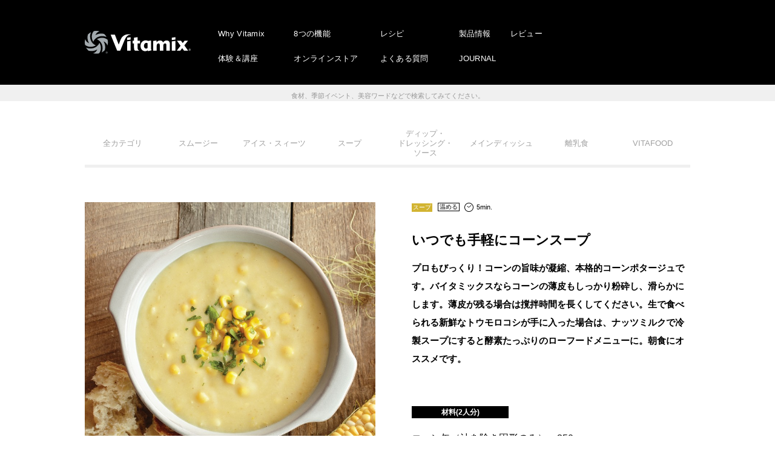

--- FILE ---
content_type: text/html; charset=UTF-8
request_url: https://www.vita-mix.jp/recipe/corn-soup/
body_size: 36378
content:

<!DOCTYPE html>
<html>
<head>
<!-- Google Tag Manager -->
<script>(function(w,d,s,l,i){w[l]=w[l]||[];w[l].push({'gtm.start':
new Date().getTime(),event:'gtm.js'});var f=d.getElementsByTagName(s)[0],
j=d.createElement(s),dl=l!='dataLayer'?'&l='+l:'';j.async=true;j.src=
'https://www.googletagmanager.com/gtm.js?id='+i+dl;f.parentNode.insertBefore(j,f);
})(window,document,'script','dataLayer','GTM-P58GR4QW');</script>
<!-- End Google Tag Manager -->
<meta charset="UTF-8" />
<meta name="viewport" content="width=device-width, initial-scale=1" />
<meta name="format-detection" content="telephone=no">
<title>いつでも手軽にコーンスープ | バイタミックス（Vitamix）</title>

		<!-- All in One SEO 4.1.5.3 -->
		<meta name="robots" content="max-snippet:-1, max-image-preview:large, max-video-preview:-1" />
		<link rel="canonical" href="https://www.vita-mix.jp/recipe/corn-soup/" />
		<meta property="og:locale" content="ja_JP" />
		<meta property="og:site_name" content="バイタミックス（Vitamix） | 日本正規代理店の株式会社アントレックス" />
		<meta property="og:type" content="article" />
		<meta property="og:title" content="いつでも手軽にコーンスープ | バイタミックス（Vitamix）" />
		<meta property="og:url" content="https://www.vita-mix.jp/recipe/corn-soup/" />
		<meta property="og:image" content="https://www.vita-mix.jp/wp-content/uploads/2020/01/Soup-CornChowder_800.jpg" />
		<meta property="og:image:secure_url" content="https://www.vita-mix.jp/wp-content/uploads/2020/01/Soup-CornChowder_800.jpg" />
		<meta property="og:image:width" content="800" />
		<meta property="og:image:height" content="800" />
		<meta property="article:published_time" content="2017-06-29T03:19:40+00:00" />
		<meta property="article:modified_time" content="2022-04-07T03:14:27+00:00" />
		<meta property="article:publisher" content="https://www.facebook.com/vitamixjapan" />
		<meta name="twitter:card" content="summary" />
		<meta name="twitter:domain" content="www.vita-mix.jp" />
		<meta name="twitter:title" content="いつでも手軽にコーンスープ | バイタミックス（Vitamix）" />
		<meta name="twitter:image" content="https://www.vita-mix.jp/wp-content/uploads/2020/01/Soup-CornChowder_800.jpg" />
		<script type="application/ld+json" class="aioseo-schema">
			{"@context":"https:\/\/schema.org","@graph":[{"@type":"WebSite","@id":"https:\/\/www.vita-mix.jp\/#website","url":"https:\/\/www.vita-mix.jp\/","name":"\u30d0\u30a4\u30bf\u30df\u30c3\u30af\u30b9\uff08Vitamix\uff09","description":"\u65e5\u672c\u6b63\u898f\u4ee3\u7406\u5e97\u306e\u682a\u5f0f\u4f1a\u793e\u30a2\u30f3\u30c8\u30ec\u30c3\u30af\u30b9","inLanguage":"ja","publisher":{"@id":"https:\/\/www.vita-mix.jp\/#organization"}},{"@type":"Organization","@id":"https:\/\/www.vita-mix.jp\/#organization","name":"\u30d0\u30a4\u30bf\u30df\u30c3\u30af\u30b9\uff08Vitamix\uff09","url":"https:\/\/www.vita-mix.jp\/","sameAs":["https:\/\/www.facebook.com\/vitamixjapan","https:\/\/www.instagram.com\/vitamix_japan\/"]},{"@type":"BreadcrumbList","@id":"https:\/\/www.vita-mix.jp\/recipe\/corn-soup\/#breadcrumblist","itemListElement":[{"@type":"ListItem","@id":"https:\/\/www.vita-mix.jp\/#listItem","position":1,"item":{"@type":"WebPage","@id":"https:\/\/www.vita-mix.jp\/","name":"\u30db\u30fc\u30e0","description":"\u30a2\u30e1\u30ea\u30ab\u3067100\u5e74\u306e\u6b74\u53f2\u3092\u6301\u3064\u3001\u30db\u30fc\u30eb\u30d5\u30fc\u30c9\u30de\u30b7\u30fc\u30f3\u300c\u30d0\u30a4\u30bf\u30df\u30c3\u30af\u30b9\uff08Vitamix\uff09\u300d\u3002\u30a2\u30dc\u30ac\u30c9\u306e\u7a2e\u307e\u3067\u7815\u304f\u9a5a\u7570\u306e\u30d1\u30ef\u30fc\u304c\u3001\u4eca\u307e\u3067\u5438\u53ce\u3067\u304d\u305a\u306b\u3044\u305f\u6804\u990a\u7d20\u3092\u52b9\u679c\u7684\u306b\u5f15\u304d\u51fa\u3059\u3053\u3068\u3092\u53ef\u80fd\u306b\u3057\u307e\u3059\u3002","url":"https:\/\/www.vita-mix.jp\/"},"nextItem":"https:\/\/www.vita-mix.jp\/recipe\/corn-soup\/#listItem"},{"@type":"ListItem","@id":"https:\/\/www.vita-mix.jp\/recipe\/corn-soup\/#listItem","position":2,"item":{"@type":"WebPage","@id":"https:\/\/www.vita-mix.jp\/recipe\/corn-soup\/","name":"\u3044\u3064\u3067\u3082\u624b\u8efd\u306b\u30b3\u30fc\u30f3\u30b9\u30fc\u30d7\u3000","url":"https:\/\/www.vita-mix.jp\/recipe\/corn-soup\/"},"previousItem":"https:\/\/www.vita-mix.jp\/#listItem"}]},{"@type":"Person","@id":"https:\/\/www.vita-mix.jp\/author\/wpmaster\/#author","url":"https:\/\/www.vita-mix.jp\/author\/wpmaster\/","name":"wpmaster","image":{"@type":"ImageObject","@id":"https:\/\/www.vita-mix.jp\/recipe\/corn-soup\/#authorImage","url":"https:\/\/secure.gravatar.com\/avatar\/c4a6eee17672947d8149e5f2521e1e41?s=96&d=mm&r=g","width":96,"height":96,"caption":"wpmaster"},"sameAs":["https:\/\/www.instagram.com\/vitamix_japan\/"]},{"@type":"WebPage","@id":"https:\/\/www.vita-mix.jp\/recipe\/corn-soup\/#webpage","url":"https:\/\/www.vita-mix.jp\/recipe\/corn-soup\/","name":"\u3044\u3064\u3067\u3082\u624b\u8efd\u306b\u30b3\u30fc\u30f3\u30b9\u30fc\u30d7 | \u30d0\u30a4\u30bf\u30df\u30c3\u30af\u30b9\uff08Vitamix\uff09","inLanguage":"ja","isPartOf":{"@id":"https:\/\/www.vita-mix.jp\/#website"},"breadcrumb":{"@id":"https:\/\/www.vita-mix.jp\/recipe\/corn-soup\/#breadcrumblist"},"author":"https:\/\/www.vita-mix.jp\/author\/wpmaster\/#author","creator":"https:\/\/www.vita-mix.jp\/author\/wpmaster\/#author","image":{"@type":"ImageObject","@id":"https:\/\/www.vita-mix.jp\/#mainImage","url":"https:\/\/www.vita-mix.jp\/wp-content\/uploads\/2020\/01\/Soup-CornChowder_800.jpg","width":800,"height":800,"caption":"\u3044\u3064\u3067\u3082\u624b\u8efd\u306b\u30b3\u30fc\u30f3\u30b9\u30fc\u30d7"},"primaryImageOfPage":{"@id":"https:\/\/www.vita-mix.jp\/recipe\/corn-soup\/#mainImage"},"datePublished":"2017-06-29T03:19:40+09:00","dateModified":"2022-04-07T03:14:27+09:00"}]}
		</script>
		<script type="text/javascript" >
			window.ga=window.ga||function(){(ga.q=ga.q||[]).push(arguments)};ga.l=+new Date;
			ga('create', "UA-10817976-1", 'auto');
			ga('send', 'pageview');
		</script>
		<script async src="https://www.google-analytics.com/analytics.js"></script>
		<!-- All in One SEO -->

<link rel='dns-prefetch' href='//cdnjs.cloudflare.com' />
<link rel='dns-prefetch' href='//font.realtype.jp' />
<link rel='dns-prefetch' href='//use.fontawesome.com' />
<link rel='dns-prefetch' href='//fonts.googleapis.com' />
<link rel='dns-prefetch' href='//s.w.org' />
<link rel='stylesheet' id='wp-block-library-css'  href='https://www.vita-mix.jp/wp-includes/css/dist/block-library/style.min.css?ver=5.7.14' type='text/css' media='all' />
<link rel='stylesheet' id='bfb_fontawesome_stylesheet-css'  href='https://use.fontawesome.com/releases/v5.12.1/css/all.css?ver=5.7.14' type='text/css' media='all' />
<link rel='stylesheet' id='bfb_font_Montserrat-css'  href='https://fonts.googleapis.com/css?family=Montserrat&#038;display=swap&#038;ver=5.7.14' type='text/css' media='all' />
<link rel='stylesheet' id='contact-form-7-css'  href='https://www.vita-mix.jp/wp-content/plugins/contact-form-7/includes/css/styles.css?ver=5.1.6' type='text/css' media='all' />
<link rel='stylesheet' id='wp-pagenavi-css'  href='https://www.vita-mix.jp/wp-content/plugins/wp-pagenavi/pagenavi-css.css?ver=2.70' type='text/css' media='all' />
<link rel='stylesheet' id='base-css-css'  href='https://www.vita-mix.jp/wp-content/themes/vitamix/assets/css/base.css?ver=1.0' type='text/css' media='all' />
<link rel='stylesheet' id='slick-theme-css-css'  href='https://www.vita-mix.jp/wp-content/themes/vitamix/assets/css/slick-theme.css?ver=1.0' type='text/css' media='all' />
<link rel='stylesheet' id='slick-css-css'  href='https://www.vita-mix.jp/wp-content/themes/vitamix/assets/css/slick.css?ver=1.0' type='text/css' media='all' />
<link rel='stylesheet' id='common-css-css'  href='https://www.vita-mix.jp/wp-content/themes/vitamix/assets/css/common.css?ver=1.0' type='text/css' media='all' />
<link rel='stylesheet' id='index-css-css'  href='https://www.vita-mix.jp/wp-content/themes/vitamix/assets/css/index.css?ver=1.0' type='text/css' media='all' />
<link rel='stylesheet' id='lower-css-css'  href='https://www.vita-mix.jp/wp-content/themes/vitamix/assets/css/lower.css?ver=1.0' type='text/css' media='all' />
<link rel='stylesheet' id='popup-maker-site-css'  href='//www.vita-mix.jp/wp-content/uploads/pum/pum-site-styles.css?generated=1655458901&#038;ver=1.16.2' type='text/css' media='all' />
<script type='text/javascript' src='https://www.vita-mix.jp/wp-content/plugins/jquery-updater/js/jquery-3.4.1.min.js?ver=3.4.1' id='jquery-js'></script>
<script type='text/javascript' src='https://www.vita-mix.jp/wp-content/plugins/jquery-updater/js/jquery-migrate-3.0.0.min.js?ver=3.0.0' id='jquery-migrate-js'></script>
<script type='text/javascript' src='https://www.vita-mix.jp/wp-content/themes/vitamix/assets/js/ofi.min.js?ver=1.0' id='ofi-js-js'></script>
<script type='text/javascript' src='https://www.vita-mix.jp/wp-content/themes/vitamix/assets/js/slick.min.js?ver=1.0' id='slick-js-js'></script>
<script type='text/javascript' src='https://www.vita-mix.jp/wp-content/themes/vitamix/assets/js/politespace.js?ver=1.0' id='politespace-js-js'></script>
<script type='text/javascript' src='https://www.vita-mix.jp/wp-content/themes/vitamix/assets/js/politespace-init.js?ver=1.0' id='politespace-init-js-js'></script>
<script type='text/javascript' src='https://www.vita-mix.jp/wp-content/themes/vitamix/assets/js/common.js?ver=1.0' id='common-js-js'></script>
<script type='text/javascript' src='https://cdnjs.cloudflare.com/ajax/libs/jqueryui/1.12.1/jquery-ui.min.js?ver=1.0' id='jquery-ui-js-js'></script>
<script type='text/javascript' src='https://www.vita-mix.jp/wp-content/themes/vitamix/assets/js/search.js?ver=1.0' id='search-js-js'></script>
<script type='text/javascript' src='https://font.realtype.jp/api/script/v4?ver=5.7.14' data-rt-user='uGqAV6bKDJ1q2PV3hE5KJP6sAPoeszI4'></script><script type='text/javascript' src='//font.realtype.jp/api/script/nochattering' id='RT_SCRIPT_NO_CHATTERING'></script><link rel="https://api.w.org/" href="https://www.vita-mix.jp/wp-json/" /><link rel="alternate" type="application/json" href="https://www.vita-mix.jp/wp-json/wp/v2/recipe/513" /><link rel='shortlink' href='https://www.vita-mix.jp/?p=513' />
<link rel="alternate" type="application/json+oembed" href="https://www.vita-mix.jp/wp-json/oembed/1.0/embed?url=https%3A%2F%2Fwww.vita-mix.jp%2Frecipe%2Fcorn-soup%2F" />
<link rel="alternate" type="text/xml+oembed" href="https://www.vita-mix.jp/wp-json/oembed/1.0/embed?url=https%3A%2F%2Fwww.vita-mix.jp%2Frecipe%2Fcorn-soup%2F&#038;format=xml" />
<!-- Favicon Rotator -->
<link rel="shortcut icon" href="https://www.vita-mix.jp/wp-content/uploads/2024/09/favicon.png" />
<!-- End Favicon Rotator -->
<style id="wpforms-css-vars-root">
				:root {
					--wpforms-field-border-radius: 3px;
--wpforms-field-border-style: solid;
--wpforms-field-border-size: 1px;
--wpforms-field-background-color: #ffffff;
--wpforms-field-border-color: rgba( 0, 0, 0, 0.25 );
--wpforms-field-border-color-spare: rgba( 0, 0, 0, 0.25 );
--wpforms-field-text-color: rgba( 0, 0, 0, 0.7 );
--wpforms-field-menu-color: #ffffff;
--wpforms-label-color: rgba( 0, 0, 0, 0.85 );
--wpforms-label-sublabel-color: rgba( 0, 0, 0, 0.55 );
--wpforms-label-error-color: #d63637;
--wpforms-button-border-radius: 3px;
--wpforms-button-border-style: none;
--wpforms-button-border-size: 1px;
--wpforms-button-background-color: #066aab;
--wpforms-button-border-color: #066aab;
--wpforms-button-text-color: #ffffff;
--wpforms-page-break-color: #066aab;
--wpforms-background-image: none;
--wpforms-background-position: center center;
--wpforms-background-repeat: no-repeat;
--wpforms-background-size: cover;
--wpforms-background-width: 100px;
--wpforms-background-height: 100px;
--wpforms-background-color: rgba( 0, 0, 0, 0 );
--wpforms-background-url: none;
--wpforms-container-padding: 0px;
--wpforms-container-border-style: none;
--wpforms-container-border-width: 1px;
--wpforms-container-border-color: #000000;
--wpforms-container-border-radius: 3px;
--wpforms-field-size-input-height: 43px;
--wpforms-field-size-input-spacing: 15px;
--wpforms-field-size-font-size: 16px;
--wpforms-field-size-line-height: 19px;
--wpforms-field-size-padding-h: 14px;
--wpforms-field-size-checkbox-size: 16px;
--wpforms-field-size-sublabel-spacing: 5px;
--wpforms-field-size-icon-size: 1;
--wpforms-label-size-font-size: 16px;
--wpforms-label-size-line-height: 19px;
--wpforms-label-size-sublabel-font-size: 14px;
--wpforms-label-size-sublabel-line-height: 17px;
--wpforms-button-size-font-size: 17px;
--wpforms-button-size-height: 41px;
--wpforms-button-size-padding-h: 15px;
--wpforms-button-size-margin-top: 10px;
--wpforms-container-shadow-size-box-shadow: none;

				}
			</style><link rel='stylesheet' id='wp-block-library-css'  href='https://www.vita-mix.jp/wp-content/themes/vitamix/assets/css/new.css' type='text/css' media='all' />
<!-- Facebook Pixel Code -->
<script>
!function(f,b,e,v,n,t,s)
{if(f.fbq)return;n=f.fbq=function(){n.callMethod?
n.callMethod.apply(n,arguments):n.queue.push(arguments)};
if(!f._fbq)f._fbq=n;n.push=n;n.loaded=!0;n.version='2.0';
n.queue=[];t=b.createElement(e);t.async=!0;
t.src=v;s=b.getElementsByTagName(e)[0];
s.parentNode.insertBefore(t,s)}(window, document,'script',
'https://connect.facebook.net/en_US/fbevents.js');
fbq('init', '521723918016237');
fbq('track', 'PageView');
</script>
<noscript><img height="1" width="1" style="display:none"
src="https://www.facebook.com/tr?id=521723918016237&ev=PageView&noscript=1"
/></noscript>
<!-- End Facebook Pixel Code -->
	<!-- AdSIST Tool --><!-- Facebook Pixel Code -->
<script nonce="bJ0PyOeG">
!function(f,b,e,v,n,t,s){if(f.fbq)return;n=f.fbq=function(){n.callMethod?
n.callMethod.apply(n,arguments):n.queue.push(arguments)};if(!f._fbq)f._fbq=n;
n.push=n;n.loaded=!0;n.version='2.0';n.queue=[];t=b.createElement(e);t.async=!0;
t.src=v;s=b.getElementsByTagName(e)[0];s.parentNode.insertBefore(t,s)}(window,
document,'script','https://connect.facebook.net/en_US/fbevents.js');

fbq('init', '613247413716932');
fbq('track', "PageView");</script>
<noscript><img height="1" width="1" style="display:none"
src="https://www.facebook.com/tr?id=613247413716932&ev=PageView&noscript=1"
/></noscript>
<!-- End Facebook Pixel Code -->    <!-- Start Facebook Pixel EventCode AdSIST DYNAMIC -->
    <script type="text/javascript">
        let fbCurrentUrl = location.href;
        let productID = fbCurrentUrl.split("/").pop();
        fbq('track', 'ViewContent', {
            content_ids: productID,
            content_type: 'product',
        });
    </script>
    <!-- End Facebook Pixel EventCode AdSIST DYNAMIC -->
	<!-- AdSIST Tool -->
<!-- Global site tag (gtag.js) - Google Ads: AW-16582908145 -->
<script async src="https://www.googletagmanager.com/gtag/js?id=AW-16582908145"></script>
<script>
    window.dataLayer = window.dataLayer || [];
    function gtag(){dataLayer.push(arguments);}
    gtag('js', new Date());
    
    gtag('config', 'AW-16582908145');
</script><script type="text/javascript">
window.addEventListener('load', () => {
    let nowUrl = location.href;
    let productID = nowUrl.split("/").pop();

    gtag('event', 'page_view', {
        'send_to': 'AW-16582908145',
        'items': [{
            'id': productID,
            'google_business_vertical': 'retail'
        }],
        'ecomm_pagetype': 'product',
        'ecomm_prodid': productID,
    });
});
</script>

<!-- AdSIST Tool End -->
	<!-- SmartNews Ads Pixel Code -->
<script type="text/javascript">
!function(){if(window.SmartnewsAds=window.SmartnewsAds||{},!window.SmartnewsAds.p){var e=window.SmartnewsAds.p=function(){e.callMethod?e.callMethod.apply(e,arguments):e.queue.push(arguments)};e.push=e,e.version="1.0.1",e.queue=[];var n=document.createElement("script");n.async=!0,n.src="https://cdn.smartnews-ads.com/i/pixel.js";var s=document.getElementsByTagName("script")[0];s.parentNode.insertBefore(n,s)}}();
SmartnewsAds.p("2fc3c8497cfa3e4567e89f81", "PageView");
</script>
<noscript>
<img height="1" width="1" style="display:none;" alt="" src="https://i.smartnews-ads.com/p?id=2fc3c8497cfa3e4567e89f81&e=PageView" />
</noscript>
</head>

<body data-rsssl=1 class="recipe-template-default single single-recipe postid-513">

<!-- Google Tag Manager (noscript) -->
<noscript><iframe src="https://www.googletagmanager.com/ns.html?id=GTM-P58GR4QW"
height="0" width="0" style="display:none;visibility:hidden"></iframe></noscript>
<!-- End Google Tag Manager (noscript) -->

<header class="headWrap">
	<div class="headCont inner">
		<div class="headTrg js-gnavTrg">
			<div class="headTrgInner">
				<span></span>
				<span></span>
				<span></span>
			</div>
		</div>
		<div class="headBg sp"></div>
		<h1><a href="https://www.vita-mix.jp/"><img src="https://www.vita-mix.jp/wp-content/themes/vitamix/assets/img/common/logo01.svg" alt="Vitamix"></a></h1>
		<div class="headNav">
			<ul class="headNavSub">
				<li><a href="https://www.vita-mix.jp/brand/">Why Vitamix</a></li>
				<li><a href="https://www.vita-mix.jp/event/">体験＆講座</a></li>
			</ul>
			<ul class="headNavSub">
				<li><a href="https://www.vita-mix.jp/use/">8つの機能</a></li>
				<li><a href="https://www.rakuten.co.jp/vitamix/" target="_blank">オンラインストア</a></li>
			</ul>
			<ul class="headNavSub">
				<li><a href="https://www.vita-mix.jp/recipe-top/">レシピ</a></li>
				<li><a href="https://www.vita-mix.jp/faq/">よくある質問</a></li>
			</ul>
			<ul class="headNavSub">
				<li><a href="https://www.vita-mix.jp/products/v1200i/">製品情報</a></li>
				<li><a href="https://www.vita-mix.jp/contents/">JOURNAL</a></li>
			</ul>
			<ul class="headNavSub">
				<li><a href="https://www.vita-mix.jp/products/v1200i/review/">レビュー</a></li>
			</ul>
		</div>
		<ul class="headNav sp">
			<li><a href="https://www.vita-mix.jp/brand/">Why Vitamix</a></li>
			<li><a href="https://www.vita-mix.jp/use/">8つの機能</a></li>
			<li><a href="https://www.vita-mix.jp/recipe-top/">レシピ</a></li>
			<li><a href="https://www.vita-mix.jp/products/v1200i/">製品情報</a></li>
			<li><a href="https://www.vita-mix.jp/products/v1200i/review/">レビュー</a></li>
			<li><a href="https://www.vita-mix.jp/event/">体験＆講座</a></li>
			<li><a href="https://www.entresquare.com/c/vm" target="_blank">オンラインストア</a></li>
			<li><a href="https://www.vita-mix.jp/faq/">よくある質問</a></li>
			<li><a href="https://www.vita-mix.jp/contents/">JOURNAL</a></li>
		</ul>
	</div>
</header>

<div class="search__form js-scrollin">
	<p>
	<p class="search__input"><input type="text" class="ui-autocomplete-input" value="" placeholder="ハッシュタグ検索" id="tags" autocomplete="off"><input type="submit" name="submit" id="tags_btn" value=""></p>
	<span>食材、季節イベント、美容ワードなどで検索してみてください。</span>
</p>
</div>


<div class="mainWrap recipe">
	
<nav class="contNav inner js-scrollin">
	<ul><li><a href="https://www.vita-mix.jp/recipe/" class="">全カテゴリ</a></li><li><a href="https://www.vita-mix.jp/recipe_tax/smoothie/" class="">スムージー</a></li><li><a href="https://www.vita-mix.jp/recipe_tax/ice/" class="">アイス・スィーツ</a></li><li><a href="https://www.vita-mix.jp/recipe_tax/スープ/" class="">スープ</a></li><li><a href="https://www.vita-mix.jp/recipe_tax/ディップ・ドレッシング・ソース/" class="">ディップ・<br>ドレッシング・<br>ソース</a></li><li><a href="https://www.vita-mix.jp/recipe_tax/メインディッシュ/" class="">メインディッシュ</a></li><li><a href="https://www.vita-mix.jp/recipe_tax/離乳食/" class="">離乳食</a></li><li><a href="https://www.vita-mix.jp/recipe_tax/VITAFOOD/" class="">VITAFOOD</a></li></ul>
</nav>



	<section class="detailArea">
		<div class="inner">

			
<div class="topBlc">
	<div class="phBox pc js-scrollin">
		<figure class="detailPh"><img width="800" height="800" src="https://www.vita-mix.jp/wp-content/uploads/2020/01/Soup-CornChowder_800.jpg" class="attachment-full size-full wp-post-image" alt="いつでも手軽にコーンスープ" loading="lazy" srcset="https://www.vita-mix.jp/wp-content/uploads/2020/01/Soup-CornChowder_800.jpg 800w, https://www.vita-mix.jp/wp-content/uploads/2020/01/Soup-CornChowder_800-300x300.jpg 300w, https://www.vita-mix.jp/wp-content/uploads/2020/01/Soup-CornChowder_800-150x150.jpg 150w, https://www.vita-mix.jp/wp-content/uploads/2020/01/Soup-CornChowder_800-768x768.jpg 768w" sizes="(max-width: 800px) 100vw, 800px" /></figure>
	</div>
	<div class="txtBox js-scrollin">
		<div class="recipeIcons">
			<span class="cate">スープ</span>
			<div class="ttl">
				<span>温める</span><img src="https://www.vita-mix.jp/wp-content/themes/vitamix/assets/img/recipe/icon_clock-bl.svg" alt="調理時間">
				<i>5min.</i>
			</div>
		</div>
		<h3 class="name">いつでも手軽にコーンスープ　</h3>
		<p class="lead">プロもびっくり！コーンの旨味が凝縮、本格的コーンポタージュです。バイタミックスならコーンの薄皮もしっかり粉砕し、滑らかにします。薄皮が残る場合は撹拌時間を長くしてください。生で食べられる新鮮なトウモロコシが手に入った場合は、ナッツミルクで冷製スープにすると酵素たっぷりのローフードメニューに。朝食にオススメです。</p>
		<figure class="detailPh sp"><img width="800" height="800" src="https://www.vita-mix.jp/wp-content/uploads/2020/01/Soup-CornChowder_800.jpg" class="attachment-full size-full wp-post-image" alt="いつでも手軽にコーンスープ" loading="lazy" srcset="https://www.vita-mix.jp/wp-content/uploads/2020/01/Soup-CornChowder_800.jpg 800w, https://www.vita-mix.jp/wp-content/uploads/2020/01/Soup-CornChowder_800-300x300.jpg 300w, https://www.vita-mix.jp/wp-content/uploads/2020/01/Soup-CornChowder_800-150x150.jpg 150w, https://www.vita-mix.jp/wp-content/uploads/2020/01/Soup-CornChowder_800-768x768.jpg 768w" sizes="(max-width: 800px) 100vw, 800px" /></figure>
		<div class="ingre">
			<em>材料(2人分)</em>
		</div>
		<div class="ingreBox">
			<ul>
<li>コーン缶（汁を除き固形のみ）　250g</li>
<li>牛乳（お好みで豆乳またはナッツミルク） 250ml</li>
<li>コンソメ（キューブ状） 1個</li>
<li>塩・こしょう 適量</li>
</ul>		</div>
	</div>
</div>
<div class="btmBlc js-scrollin">
	<ul class="hashList">
			<div class="ingre">
			<em>「＃」でも検索できます</em>
		</div>
		<li><a href="https://www.vita-mix.jp/recipe_tag/%e3%82%b9%e3%83%bc%e3%83%97/">#スープ</a></li><li><a href="https://www.vita-mix.jp/recipe_tag/%e6%99%82%e7%9f%ad/">#時短</a></li><li><a href="https://www.vita-mix.jp/recipe_tag/%e3%82%b3%e3%83%bc%e3%83%b3%e7%bc%b6/">#コーン缶</a></li><li><a href="https://www.vita-mix.jp/recipe_tag/%e3%82%b3%e3%83%bc%e3%83%b3%e3%82%b9%e3%83%bc%e3%83%97/">#コーンスープ</a></li><li><a href="https://www.vita-mix.jp/recipe_tag/%e7%b0%a1%e5%8d%98%e3%82%b9%e3%83%bc%e3%83%97/">#簡単スープ</a></li>	</ul>
	<div class="howBox">
		<em>作り方</em>
		<ol>
 	<li>材料を上から順にコンテナに入れます。</li>
 	<li>フタをして電源をONにします。スピードダイヤルを1～10まで徐々に上げ、運転モードをHIGHに切り替えます。</li>
 	<li>約６～８分ほど撹拌し、温かくなったら完成です。１分ほどでスープ状になるので、そのまま鍋に移して温めても召し上がれます。</li>
</ol>	</div>
</div>

		</div>

		
		<div class="commonBtn inner js-scrollin">
			<div class="commonLogo"><img src="https://www.vita-mix.jp/wp-content/themes/vitamix/assets/img/common/cm_logo.png" alt="種も皮も、栄養まるごとVitamix"></div>
			<a href="https://www.vita-mix.jp/recipe/" class="back">
				<img src="https://www.vita-mix.jp/wp-content/themes/vitamix/assets/img/common/btn_back.jpg" alt="戻る">
			</a>
		</div>
	</section>
</div>

<footer class="footWrap">
	<nav class="footNav inner">
		<div class="sitemap">
			<em class="ttl">sitemap</em>
			<section>
				<ul>
					<li><a href="https://www.vita-mix.jp/brand/">Why Vitamix</a></li>
					<li><a href="https://www.vita-mix.jp/use/">8つの機能</a></li>
					<li><a href="https://www.vita-mix.jp/recipe-top/">レシピ</a></li>
					<li><a href="https://www.vita-mix.jp/products/v1200i/">製品情報</a></li>
					<li><a href="https://www.vita-mix.jp/products/v1200i/review/">レビュー</a></li>
					<li><a href="https://www.vita-mix.jp/event/">体験 & 講座</a></li>
					<li><a href="https://www.vita-mix.jp/faq/">よくある質問</a></li>
					<li><a href="https://www.rakuten.co.jp/vitamix/" target="_blank">オンラインストア</a></li>
				</ul>
				<ul>
					<li><a href="https://www.vita-mix.jp/news/">NEWS</a></li>
					<li><a href="https://www.vita-mix.jp/contents/">JOURNAL</a></li>
					<li class="topCont"><a href="https://www.vita-mix.jp/review/">レビュー投稿</a></li>
					<li><a href="https://www.vita-mix.jp/member/">会員登録</a></li>
					<li class="topCont"><a href="https://www.vita-mix.jp/shoplist/">ショップリスト</a></li>
					<li><a href="https://www.vita-mix.jp/event/instructor/">公認インストラクター</a></li>
				</ul>
			</section>
		</div>
		<div class="company">
			<em class="ttl">company</em>
			<section>
				<ul>
					<li><a href="https://www.entrex.co.jp/" target="_blank">株式会社アントレックス</a></li>
					<li><a href="https://www.entrex.co.jp/company/" target="_blank">会社概要</a></li>
					<li><a href="https://www.entresquare.com/fs/onlinestore/PrivacyPolicy.html" target="_blank">プライバシーポリシー</a></li>
				</ul>
			</section>
		</div>
		<ul class="snsBtn">
			<li><a href="https://lin.ee/XP815U2 " target="_blank"><img src="https://www.vita-mix.jp/wp-content/themes/vitamix/assets/img/common/sns01.svg" alt=""></a></li>
			<li><a href="https://line.me/ti/g2/rWZglDbX3XWaOA-_NYZujz1gprrx0TzEXWe4zw?utm_source=invitation&utm_medium=link_copy&utm_campaign=default " target="_blank"><img src="https://www.vita-mix.jp/wp-content/themes/vitamix/assets/img/common/sns02.svg" alt=""></a></li>
			<li><a href="https://www.instagram.com/vitamix_japan/" target="_blank"><img src="https://www.vita-mix.jp/wp-content/themes/vitamix/assets/img/common/sns03.svg" alt=""></a></li>
			<li><a href="https://twitter.com/vitamix_japan" target="_blank"><img src="https://www.vita-mix.jp/wp-content/themes/vitamix/assets/img/common/sns04.svg" alt=""></a></li>
			<li><a href="https://www.youtube.com/channel/UCv6KMZPYZN24incbMvHim_g/featured?sub_confirmation=1" target="_blank"><img src="https://www.vita-mix.jp/wp-content/themes/vitamix/assets/img/common/sns05.svg" alt=""></a></li>
			<li><a href="https://www.tiktok.com/@vitamixjapan" target="_blank"><img src="https://www.vita-mix.jp/wp-content/themes/vitamix/assets/img/common/sns06.svg" alt=""></a></li>
		</ul>
	</nav>
	<div class="footBtm">
		<div class="inner">
			<a href="https://www.vita-mix.jp/"><img width="200" src="https://www.vita-mix.jp/wp-content/themes/vitamix/assets/img/common/logo02.svg" alt="Vitamix"></a>
			<p class="footCopy">Copyright &copy;entrex.inc <br class="sp">All Rights Reserved.</p>
		</div>
	</div>
</footer>
<div id="pum-30848" class="pum pum-overlay pum-theme-30839 pum-theme-default-theme popmake-overlay click_open" data-popmake="{&quot;id&quot;:30848,&quot;slug&quot;:&quot;instagram20000%e3%83%95%e3%82%a9%e3%83%ad%e3%83%af%e3%83%bc%e7%aa%81%e7%a0%b4%e8%a8%98%e5%bf%b5%e3%82%b9%e3%83%9a%e3%82%b7%e3%83%a3%e3%83%ab%e3%82%bb%e3%83%83%e3%83%88%e3%82%ad%e3%83%a3%e3%83%b3&quot;,&quot;theme_id&quot;:30839,&quot;cookies&quot;:[],&quot;triggers&quot;:[{&quot;type&quot;:&quot;click_open&quot;,&quot;settings&quot;:{&quot;extra_selectors&quot;:&quot;&quot;,&quot;cookie_name&quot;:null}}],&quot;mobile_disabled&quot;:null,&quot;tablet_disabled&quot;:null,&quot;meta&quot;:{&quot;display&quot;:{&quot;stackable&quot;:false,&quot;overlay_disabled&quot;:false,&quot;scrollable_content&quot;:false,&quot;disable_reposition&quot;:false,&quot;size&quot;:false,&quot;responsive_min_width&quot;:false,&quot;responsive_min_width_unit&quot;:false,&quot;responsive_max_width&quot;:false,&quot;responsive_max_width_unit&quot;:false,&quot;custom_width&quot;:false,&quot;custom_width_unit&quot;:false,&quot;custom_height&quot;:false,&quot;custom_height_unit&quot;:false,&quot;custom_height_auto&quot;:false,&quot;location&quot;:false,&quot;position_from_trigger&quot;:false,&quot;position_top&quot;:false,&quot;position_left&quot;:false,&quot;position_bottom&quot;:false,&quot;position_right&quot;:false,&quot;position_fixed&quot;:false,&quot;animation_type&quot;:false,&quot;animation_speed&quot;:false,&quot;animation_origin&quot;:false,&quot;overlay_zindex&quot;:false,&quot;zindex&quot;:false},&quot;close&quot;:{&quot;text&quot;:false,&quot;button_delay&quot;:false,&quot;overlay_click&quot;:false,&quot;esc_press&quot;:false,&quot;f4_press&quot;:false},&quot;click_open&quot;:[]}}" role="dialog" aria-hidden="true" >

	<div id="popmake-30848" class="pum-container popmake theme-30839 pum-responsive pum-responsive-medium responsive size-medium">

				

				

		

				<div class="pum-content popmake-content" tabindex="0">
			<p><a href="/20000cp/" target="_blank" rel="noopener"><img class="alignnone size-medium wp-image-23950 aligncenter" src="https://www.vita-mix.jp/wp-content/themes/vitamix/assets/img/campaign/20000cpform/Vitamix_Instagram_banner.jpg" alt="Instagram20000フォロワー突破記念スペシャルセットキャンペーン" /></a></p>
		</div>


				

				            <button type="button" class="pum-close popmake-close" aria-label="Close">
			&#215;            </button>
		
	</div>

</div>
<div id="pum-30847" class="pum pum-overlay pum-theme-30839 pum-theme-default-theme popmake-overlay click_open" data-popmake="{&quot;id&quot;:30847,&quot;slug&quot;:&quot;example-auto-opening-announcement-popup&quot;,&quot;theme_id&quot;:30839,&quot;cookies&quot;:[],&quot;triggers&quot;:[{&quot;type&quot;:&quot;click_open&quot;,&quot;settings&quot;:{&quot;extra_selectors&quot;:&quot;&quot;,&quot;cookie_name&quot;:null}}],&quot;mobile_disabled&quot;:null,&quot;tablet_disabled&quot;:null,&quot;meta&quot;:{&quot;display&quot;:{&quot;stackable&quot;:false,&quot;overlay_disabled&quot;:false,&quot;scrollable_content&quot;:false,&quot;disable_reposition&quot;:false,&quot;size&quot;:false,&quot;responsive_min_width&quot;:false,&quot;responsive_min_width_unit&quot;:false,&quot;responsive_max_width&quot;:false,&quot;responsive_max_width_unit&quot;:false,&quot;custom_width&quot;:false,&quot;custom_width_unit&quot;:false,&quot;custom_height&quot;:false,&quot;custom_height_unit&quot;:false,&quot;custom_height_auto&quot;:false,&quot;location&quot;:false,&quot;position_from_trigger&quot;:false,&quot;position_top&quot;:false,&quot;position_left&quot;:false,&quot;position_bottom&quot;:false,&quot;position_right&quot;:false,&quot;position_fixed&quot;:false,&quot;animation_type&quot;:false,&quot;animation_speed&quot;:false,&quot;animation_origin&quot;:false,&quot;overlay_zindex&quot;:false,&quot;zindex&quot;:false},&quot;close&quot;:{&quot;text&quot;:false,&quot;button_delay&quot;:false,&quot;overlay_click&quot;:false,&quot;esc_press&quot;:false,&quot;f4_press&quot;:false},&quot;click_open&quot;:[]}}" role="dialog" aria-hidden="true" aria-labelledby="pum_popup_title_30847">

	<div id="popmake-30847" class="pum-container popmake theme-30839 pum-responsive pum-responsive-medium responsive size-medium">

				

				            <div id="pum_popup_title_30847" class="pum-title popmake-title">
				Our Spring Sale Has Started			</div>
		

		

				<div class="pum-content popmake-content" tabindex="0">
			<p>You can see how this popup was set up in our step-by-step guide: https://wppopupmaker.com/guides/auto-opening-announcement-popups/</p>
		</div>


				

				            <button type="button" class="pum-close popmake-close" aria-label="Close">
			&#215;            </button>
		
	</div>

</div>
<script type='text/javascript' src='https://www.vita-mix.jp/wp-content/plugins/blog-floating-button/js/jquery.cookie.js?ver=5.7.14' id='bfb_js_cookie-js'></script>
<script type='text/javascript' id='contact-form-7-js-extra'>
/* <![CDATA[ */
var wpcf7 = {"apiSettings":{"root":"https:\/\/www.vita-mix.jp\/wp-json\/contact-form-7\/v1","namespace":"contact-form-7\/v1"}};
/* ]]> */
</script>
<script type='text/javascript' src='https://www.vita-mix.jp/wp-content/plugins/contact-form-7/includes/js/scripts.js?ver=5.1.6' id='contact-form-7-js'></script>
<script type='text/javascript' src='https://www.vita-mix.jp/wp-includes/js/jquery/ui/core.min.js?ver=1.12.1' id='jquery-ui-core-js'></script>
<script type='text/javascript' id='popup-maker-site-js-extra'>
/* <![CDATA[ */
var pum_vars = {"version":"1.16.2","pm_dir_url":"https:\/\/www.vita-mix.jp\/wp-content\/plugins\/popup-maker\/","ajaxurl":"https:\/\/www.vita-mix.jp\/wp-admin\/admin-ajax.php","restapi":"https:\/\/www.vita-mix.jp\/wp-json\/pum\/v1","rest_nonce":null,"default_theme":"30839","debug_mode":"","disable_tracking":"","home_url":"\/","message_position":"top","core_sub_forms_enabled":"1","popups":[],"analytics_route":"analytics","analytics_api":"https:\/\/www.vita-mix.jp\/wp-json\/pum\/v1"};
var pum_sub_vars = {"ajaxurl":"https:\/\/www.vita-mix.jp\/wp-admin\/admin-ajax.php","message_position":"top"};
var pum_popups = {"pum-30848":{"triggers":[],"cookies":[],"disable_on_mobile":false,"disable_on_tablet":false,"atc_promotion":null,"explain":null,"type_section":null,"theme_id":30839,"size":"medium","responsive_min_width":"0%","responsive_max_width":"100%","custom_width":"640px","custom_height_auto":false,"custom_height":"380px","scrollable_content":false,"animation_type":"fade","animation_speed":350,"animation_origin":"center top","open_sound":"none","custom_sound":"","location":"center top","position_top":100,"position_bottom":0,"position_left":0,"position_right":0,"position_from_trigger":false,"position_fixed":false,"overlay_disabled":false,"stackable":false,"disable_reposition":false,"zindex":1999999999,"close_button_delay":0,"fi_promotion":null,"close_on_form_submission":false,"close_on_form_submission_delay":0,"close_on_overlay_click":false,"close_on_esc_press":false,"close_on_f4_press":false,"disable_form_reopen":false,"disable_accessibility":false,"theme_slug":"default-theme","id":30848,"slug":"instagram20000%e3%83%95%e3%82%a9%e3%83%ad%e3%83%af%e3%83%bc%e7%aa%81%e7%a0%b4%e8%a8%98%e5%bf%b5%e3%82%b9%e3%83%9a%e3%82%b7%e3%83%a3%e3%83%ab%e3%82%bb%e3%83%83%e3%83%88%e3%82%ad%e3%83%a3%e3%83%b3"},"pum-30847":{"triggers":[],"cookies":[],"disable_on_mobile":false,"disable_on_tablet":false,"atc_promotion":null,"explain":null,"type_section":null,"theme_id":30839,"size":"medium","responsive_min_width":"0%","responsive_max_width":"100%","custom_width":"640px","custom_height_auto":false,"custom_height":"380px","scrollable_content":false,"animation_type":"fade","animation_speed":350,"animation_origin":"center top","open_sound":"none","custom_sound":"","location":"center top","position_top":100,"position_bottom":0,"position_left":0,"position_right":0,"position_from_trigger":false,"position_fixed":false,"overlay_disabled":false,"stackable":false,"disable_reposition":false,"zindex":1999999999,"close_button_delay":0,"fi_promotion":null,"close_on_form_submission":false,"close_on_form_submission_delay":0,"close_on_overlay_click":false,"close_on_esc_press":false,"close_on_f4_press":false,"disable_form_reopen":false,"disable_accessibility":false,"theme_slug":"default-theme","id":30847,"slug":"example-auto-opening-announcement-popup"}};
/* ]]> */
</script>
<script type='text/javascript' src='//www.vita-mix.jp/wp-content/uploads/pum/pum-site-scripts.js?defer&#038;generated=1655458901&#038;ver=1.16.2' id='popup-maker-site-js'></script>
<script type='text/javascript' src='https://www.vita-mix.jp/wp-includes/js/wp-embed.min.js?ver=5.7.14' id='wp-embed-js'></script>
</body>
</html>


--- FILE ---
content_type: text/css
request_url: https://www.vita-mix.jp/wp-content/themes/vitamix/assets/css/base.css?ver=1.0
body_size: 5318
content:
@charset "utf-8";
@import url('https://fonts.googleapis.com/css?family=EB+Garamond:500,600');
/* =Default
-------------------------------------------------------------- */
/* =reset.css
-------------------------------------------------------------- */
*{
	padding: 0;
	margin: 0;
	border: 0;
	box-sizing:border-box;
}
article,aside,details,figcaption,figure,
footer,header,hgroup,main,menu,nav,section,summary {
	display:block;
}
h1, h2, h3, h4, h5, h6 {
	font-size: 100%;
	font-weight: normal;
}
ol, ul {
	list-style: none;
}
blockquote, q {
	quotes: none;
}
blockquote::before, blockquote::after,
q::before, q::after {
	content: '';
	content: none;
}
ins {
	background-color:#ff9;
	color:#000;
	text-decoration:none;
}
mark {
	background-color:#ff9;
	color:#000;
	font-style:italic;
	font-weight:bold;
}
del {
	text-decoration: line-through;
}
table {
	border-collapse: collapse;
	border-spacing: 0;
	font-size: 100%;
}
address, caption, cite, code, dfn, em, strong, th, var	{
	font-style: normal;
}
img, abbr, acronym, fieldset	{
	border: 0;
}
a img{
	border: 0;
}
img {
	vertical-align:bottom;
}
hr, legend {
	display: none;
}
audio, canvas, progress, video {
	display: inline-block;
}
audio:not([controls]) {
	display: none;
	height: 0;
}
html {
	box-sizing: border-box;
	cursor: default;
	font-family: sans-serif;
	line-height: 1.5;
	-ms-text-size-adjust: 100%;
	-webkit-text-size-adjust: 100%;
}
body,
div,
dl, dt, dd,
ul, ol, li,
h1, h2, h3, h4, h5, h6,
pre,
form, fieldset,
p, blockquote,
th, td{
	margin: 0;
	padding: 0;
}
select {
  -webkit-appearance: none;
  -moz-appearance: none;
  appearance: none;
  border: none;
  outline: none;
  background: transparent;
}
select::-ms-expand {
    display: none;
}
button{
  background-color: transparent;
  border: none;
  cursor: pointer;
  outline: none;
  padding: 0;
  appearance: none;
}
input, select {
	vertical-align:middle;
}
input, textarea {
	margin: 0;
	font-size: 100%;
}
textarea {
  resize: none;
}
input[type="button"], input[type="text"], input[type="submit"] {
	-webkit-appearance: none;
	-webkit-border-radius:0;
	-moz-border-radius:0;
	border-radius:0;
}
input[type="submit"], input[type="button"] {
	-webkit-appearance: button;
	appearance: button;
	border: none;
	cursor: pointer;
}
input[type="submit"], input[type="button"],button {
	outline:none;
}
input[type="submit"]::-webkit-search-decoration,
input[type="button"]::-webkit-search-decoration {
	display: none;
}
input[type="submit"]::focus,
input[type="button"]::focus {
	outline-offset: -2px;
}
label { cursor: pointer;vertical-align: middle;}
fieldset, img {
	border: 0;
}
address, caption, cite, code, dfn, em, th, var,i
{
	font-style: normal;
	font-weight: normal;
}
caption, th {
	text-align: left;
}
area{
	outline: none;
}
/* =Fonts family,size
-------------------------------------------------------------- */
html,
body {
	margin: 0;
	padding: 0;
   font-family: "游ゴシック体", YuGothic, "游ゴシック Medium", "Yu Gothic Medium", "游ゴシック", "Yu Gothic", sans-serif;
	/* font-family: 'A+EqpB-游ゴシック体 Pr6N D',"游ゴシック体", YuGothic, "游ゴシック Medium", "Yu Gothic Medium", "游ゴシック", "Yu Gothic", sans-serif; */
  -webkit-font-smoothing: antialiased;
  -moz-osx-font-smoothing: grayscale;
  -webkit-text-size-adjust: 100%;
	color: #000;
  background: #fff;
	font-size: 15px;
	line-height: 1.6;
  font-weight: 500;

}
@media screen and (max-width: 767px) {
body {
	font-family: 'A+EqpB-游ゴシック体 Pr6N D','NoChattering';
}
}

table {
  font-size:inherit;
  font:100%;
}

/* =a style
-------------------------------------------------------------- */
a {
	margin:0;
	padding:0;
	font-size:100%;
	vertical-align:baseline;
	background:transparent;
	color: #000;
}
a:link	{
	text-decoration: none;
	color: #000;
}
a:visited	{
	text-decoration: none;
	color: #000;
}

a:active	{
	text-decoration: none;
	color: #000;
}
a[href=""] {
	pointer-events:none;
}


.cf::before,.cf::after {content:"";display:table;}
.cf::after {clear:both;}
.cf {*zoom:1;}


/* キャンペーン申し込みページチェックボックス用（KD）
-------------------------------------------------------------- */
.wpcf7-form-control-wrap {
  display: block;
}
.wpcf7-form-control.wpcf7-checkbox {
  display: flex;
  flex-wrap: wrap;
}
span.wpcf7-list-item {
  position: relative;
  margin: 0 20px 0 0 !important;/*項目ごとの余白を調整*/
}
.wpcf7-list-item-label {/*項目の色や文字サイズ*/
  color: #000000;
  cursor: pointer;
  font-size: 16px;
}
input[type="checkbox"] {
  position: absolute;
  opacity: 0;/*既存のチェックボックスを見えなくする*/
}
.wpcf7-list-item-label:before {/*チェックボックスの枠*/
  content: '';
  border: 1px solid #000000;
  display: inline-block;
  width: 15px;
  height: 15px;
  position: relative;
  top: -3px;
  margin-right: 5px;
  vertical-align: middle;
  cursor: pointer;
  text-align: center;
}
input[type="checkbox"]:checked + .wpcf7-list-item-label:after {/*チェックアイコン*/
  content: "";
  display: block;
  position: absolute;
  top: -2px;
  left: 3px;
  width: 20px;
  height: 20px;
  background: url("https://www.vita-mix.jp/wp-content/themes/vitamix/assets/img/campaign/2106cp/checkmark.svg") no-repeat center;
  background-size: contain;
}

--- FILE ---
content_type: text/css
request_url: https://www.vita-mix.jp/wp-content/themes/vitamix/assets/css/index.css?ver=1.0
body_size: 20697
content:
@charset "utf-8";
/*--------------------------------------------------------------------
index
--------------------------------------------------------------------*/
.index .kvArea {
	height: 720px;
	margin-bottom: 60px;
	position: relative;
}

.index .kvArea *:not(p) {
	height: 100%;
	position: relative;
}

.kvArea a:hover {
	opacity: 0.7;
}

.index .kvArea a {
	display: block;
}

.index .kv100 {
	background: url("../img/index/kv100.jpg") no-repeat center center/cover;
}

.index .kv01 {
	background: url("../img/index/kv01.jpg") no-repeat center center/cover;
}

.index .kv02 {
	background: url("../img/index/kv02.jpg") no-repeat center center/cover;
}

.index .kv03 {
	background: url("../img/index/kv03.jpg") no-repeat center center/cover;
}

.index .kv04 {
	background: url("../img/index/kv04.jpg") no-repeat center center/cover;
}

.index .kv05 {
	background: url("../img/index/kv05.jpg") no-repeat center center/cover;
}

.index .kv06 {
	background: url("../img/index/kv06.jpg") no-repeat center center/cover;
}

.index .kv::after {
	content: "";
	width: 100%;
	height: 100%;
	display: block;
	 background: #000;
	position: absolute;
	top: 0;
	left: 0;
	z-index: 1;
	 transition: opacity 2s;
	 transition-delay: 1.4s;
}

.index .slick-current .kv::after {
	opacity: 0;
}

.index .kvArea p {
	height: 3em;
	position: absolute;
	top: 50px;
	bottom: 15px;
	right: 0;
	left: 0;
	margin: auto;
	font-size: 47px;
	font-weight: bold;
	text-align: center;
	letter-spacing: 0.35em;
	line-height: 1.5;
	color: #fff;
}

.index.mainWrap > section .inner {
	padding-top: 28px;
	border-top: 1px solid rgba(0, 0, 0, 0.5);
}

.index.mainWrap > section:not(.recipeArea) .inner {
	position: relative;
}

.index.mainWrap > section .inner::before {
	content: "";
	display: block;
	width: 50px;
	height: 4px;
	background: #000;
	position: absolute;
	top: 0;
	right: 0;
	left: 0;
	margin: auto;
}

.index.mainWrap > section.recipeArea .inner::before {
	background: #fff;
}

.index .topicArea {
	margin-bottom: 50px;
}

.index .topicArea ul {
}

/* .index .topicArea li{
  width: 220px;
} */
.index .topicArea li img {
	width: 100%;
}

.index .reportArea {
	margin-bottom: 50px;
}

.index .reportArea figure {
	margin-bottom: 20px;
}

.index .reportArea .btnBlc {
	font-size: 0;
	text-align: center;
}

.index .reportArea .btnBlc a {
	display: inline-block;
	margin-bottom: 7px;
}

.index .reportArea .btnBlc img {
	height: 20px;
	width: auto;
}

.index .reportArea p {
	text-align: center;
	font-size: 16px;
	line-height: 2;
}

.index .recipeArea {
	height: 550px;
	position: relative;
	margin-bottom: 50px;
}

/*.index .recipeArea a{
  display: block;
  width: 100%;
  height: 100%;
  background: url("../img/index/recipe.jpg")no-repeat;
  background-size: cover;
}*/
.index .recipeArea .recipe-bg {
	display: block;
	width: 100%;
	height: 100%;
	background: url("../img/index/recipe.jpg") no-repeat;
	background-size: cover;
}

.index .recipeArea .commonTtl {
	color: #fff;
}

.index.mainWrap > section.recipeArea .recipeTtl {
	position: absolute;
	top: 130px;
	margin: 0 auto;
	left: 0;
	right: 0;
	color: #fff;
	text-align: center;
	font-size: 18px;
	font-weight: bold;
	border-top: 1px solid #ffffff;
	/*border-bottom: 1px solid #ffffff;*/
	padding-bottom: 50px;

}

.index.mainWrap > section.recipeArea .recipeTtl .border-btm {
	border-bottom: 1px solid #ffffff;
	padding-top: 12px;
	padding-bottom: 46px;
}

.index .recipeArea .btnWrap.recipe-mg {
	margin-top: 50px;
}

/*
.index section.recipeArea .inner{
  border: none;
  padding: 0;
}
.index .recipeArea p{
  width: 600px;
  position: absolute;
  right: 0;
  left: 0;
  bottom: 20px;
  margin: auto;
  padding: 12px;
  text-align: center;
  font-size: 18px;
  font-weight: bold;
  background: rgba(255,255,255,0.7);
} */
.index .shopArea {
	margin-bottom: 50px;
	background: #f1f1f1;
	padding-bottom: 60px;
}

.index .shopArea figure {
	position: relative;
	margin-bottom: 20px;
}

.index .shopArea figure + p {
	text-align: center;
	font-size: 16px;
	line-height: 2;
}

.index .faqArea {
	margin-bottom: 50px;
	padding-bottom: 60px;
	background: #f1f1f1;
}

.index .faqArea figure {
	margin-bottom: 20px;
}

.index .faqArea figure + p {
	text-align: center;
	font-size: 16px;
	line-height: 2;
}

.index .insArea {
	margin-bottom: 70px;
	margin-top: 70px;
}

/*--------------------------------------------------------------------
（KD追記 2020.3.12）
--------------------------------------------------------------------*/
/*.index .insArea .btnWrap a{
  width: 600px;
}*/
.index .insArea .inner {
	border: none !important;
	padding-top: 0 !important;
}

.index .insArea .inner::before {
	display: none !important;
}

.index .insArea .btnWrap {
	display: -webkit-box;
	display: -ms-flexbox;
	display: flex;
	-webkit-justify-content: center;
	-ms-justify-content: center;
	justify-content: center;
	justify-content: space-between;
	margin-top: 0;
}

/*--------------------------------------------------------------------*/
/*--------------------------------------------------------------------
（KD追記 2021.1.13）
--------------------------------------------------------------------*/
.index .repairArea {
	height: 290px;
	background: #F1F1F1;
}

.index .repairArea .commonTtl {
	color: #000;
	margin-bottom: 31px;
}

.index.mainWrap > section.repairArea .repairTtl {
	margin: 0 auto;
	color: #000;
	text-align: center;
	font-size: 16px;
	padding: 50px 0;
}

/*--------------------------------------------------------------------*/

.index .btnWrap {
	display: -webkit-box;
	display: -ms-flexbox;
	display: flex;
	-webkit-justify-content: center;
	-ms-justify-content: center;
	justify-content: center;
	margin-top: 40px;
}

.index .btnWrap a {
	width: 480px;
}

.index .btnWrap img {
	width: 100%;
}

.index .btnWrap a + a {
	margin-left: 40px;
}

@media screen and (max-width: 767px) {
	.index .inner {
		padding-right: 0;
		padding-left: 0;
	}

	.index .kvArea {
		height: auto;
		margin-bottom: 20px;
	}

	.index .kvArea *:not(p) {
		/* position: static; */
	}

	.index .kv100 {
		background-image: url("../img/index/kv100_sp.jpg");
	}

	.index .kv01 {
		background-image: url("../img/index/kv01_sp.jpg");
	}

	.index .kv02 {
		background-image: url("../img/index/kv02_sp.jpg");
	}

	.index .kv03 {
		background-image: url("../img/index/kv03_sp.jpg");
	}

	.index .kv04 {
		background-image: url("../img/index/kv04_sp.jpg");
	}

	.index .kv05 {
		background-image: url("../img/index/kv05_sp.jpg");
	}

	.index .kv06 {
		background-image: url("../img/index/kv06_sp.jpg");
	}

	.index .kv {
		width: 100%;
		height: 0;
		padding-top: 108.823529%;
		content: '';
		background-repeat: no-repeat;
		background-position: center center;
		background-size: cover;
	}

	.index .kv::after {
		top: -7px;
	}

	.index .kvArea p {
		font-size: 25px;
		letter-spacing: 0.3em;
		top: 26px;
	}

	.index .topicArea {
		margin-bottom: 70px;
	}

	.index .topicArea .bnrs {
		width: 100%;
		overflow-x: auto;
	}

	.index .reportArea {
		margin-bottom: 70px;
		padding-bottom: 0;
		border-bottom: 0;
	}

	.index .reportArea figure {
		margin-bottom: 20px;
	}

	.index .reportArea figure img {
		width: 100%;
	}

	.index .reportArea p {
		font-size: 14px;
		padding-right: 15px;
		padding-left: 15px;
	}

	.index .recipeArea {
		height: auto;
		margin-bottom: 50px;
	}

	/*.index .recipeArea a{
	  background: url("../img/index/recipe_sp.jpg")no-repeat center center/cover;
	  width: 100%;
	  height: 0;
	  padding-top: 100%;
	}*/
	.index .recipeArea .recipe-bg {
		background: url("../img/index/recipe_sp.jpg") no-repeat center center/cover;
		width: 100%;
		height: 0;
		padding-top: 113%;
	}

	.index .recipeArea p {

		font-size: 14px;
	}

	.index.mainWrap > section.recipeArea .recipeTtl {
		top: 50%;
		margin-top: -113px;
		padding-bottom: 20px;
	}

	.index .recipeArea .commonTtl {
		padding: 0;
	}

	.index.mainWrap > section.recipeArea .recipeTtl .border-btm {
		padding-top: 0;
		padding-bottom: 35px;
		margin-top: -6px;
	}

	.index .recipeArea .btnWrap.recipe-mg {
		margin-top: 44px;
	}


	.index .shopArea {
		margin-bottom: 70px;
		padding-bottom: 35px;
	}

	.index .shopArea .inner {
		padding: 0;
	}

	.index .shopArea figure img {
		width: 100%;
	}

	.index .shopArea figure + p {
		font-size: 14px;
		padding-right: 15px;
		padding-left: 15px;
	}

	.index .faqArea {
		margin-bottom: 25px;
		padding-bottom: 35px;
	}

	.index .faqArea .inner {
		padding: 0;
	}

	.index .faqArea figure + p {
		font-size: 14px;
		padding-right: 15px;
		padding-left: 15px;
	}

	.index .faqArea figure img {
		width: 100%;
	}

	.index .insArea {
		margin-bottom: 70px;
	}

	.index .insArea .btnWrap a {
		max-width: 100%;
		width: 100%;
	}

	.index .insArea .btnWrap {
		padding: 0 15px;
	}

	/*--------------------------------------------------------------------
（KD追記 2020.3.12）
--------------------------------------------------------------------*/
	.index .insArea .btnWrap {
		margin-top: 0;
	}

	.index .insArea .btnWrap p {
		width: 47%;
	}

	.index .insArea .btnWrap a {
		max-width: 100%;
		width: 100%;
	}

	.index .insArea .btnWrap img {
		width: 100%;
	}

	.index .insArea .btnWrap p + p {
		margin-left: 6%;
	}

	.index .insArea .btnWrap span {
		font-size: 16px;
		letter-spacing: 0.2em;
		line-height: 1.2;
	}

	/*--------------------------------------------------------------------*/
	/*--------------------------------------------------------------------
（KD追記 2021.1.13）
--------------------------------------------------------------------*/
	.index .repairArea {
		height: auto;
		margin-bottom: 50px;
	}

	.index .repairArea p {
		font-size: 14px;
	}

	.index.mainWrap > section.repairArea .repairTtl {
		margin-top: 0;
		padding: 35px 0 50px;
	}

	.index .repairArea .commonTtl {
		padding: 0;
		line-height: 1.5;
		margin-bottom: 17px;
	}

	.index .repairArea .btnWrap {
		margin-top: 28px;
	}

	/*--------------------------------------------------------------------*/
	.index .btnWrap {
		display: block;
	}

	.index .btnWrap a {
		display: block;
		max-width: 480px;
		width: 80%;
		margin: 0 auto;
	}

	.index .btnWrap img {
		width: 100%;
	}

	.index .btnWrap a + a {
		margin-left: auto;
		margin-top: 30px;
	}
}


#js-bnrs {
	overflow: hidden;
}

#js-bnrs .slick-slide {
	margin: 0 30px;
}

#js-bnrs .slick-list {
	margin: 0 -30px;
	overflow: hidden;
}

#js-bnrs .slick-arrow {
	position: absolute;
	display: block;
	margin-top: -8px;
	top: 50%;
	left: 50px;
	width: 16px;
	height: 22px;
	background-image: url(../../assets/img/index/prev.png);
	background-size: cover;
	background-repeat: no-repeat;
	z-index: 99;
}

#js-bnrs .slick-arrow.next {
	right: 50px;
	left: auto;
	background-image: url(../../assets/img/index/next.png);
}

@media screen and (max-width: 767px) {

	#js-bnrs .slick-slide {
		margin: 0 10px;
	}

	#js-bnrs .slick-list {
	}
}

/*--------------------------------------------------------------------
キャンペーンページ用（KD追記 2021.4.1）
--------------------------------------------------------------------*/
.index .btnWrap2 {
	display: -webkit-box;
	display: -ms-flexbox;
	display: flex;
	-webkit-justify-content: center;
	-ms-justify-content: center;
	justify-content: center;
	margin-top: 0;
}

.index .btnWrap2 a {
	width: 480px;
}

.index .btnWrap2 img {
	width: 100%;
}

.index .btnWrap2 a + a {
	margin-left: 40px;
}

.index .btnWrap2 .mleft {
	margin-left: 40px;
}

@media screen and (max-width: 767px) {
	.index .btnWrap2 {
		display: block;
		margin-top: -70px;
	}

	.index .btnWrap2 a {
		display: block;
		max-width: 480px;
		width: 80%;
		margin: 0 auto;
	}

	.index .btnWrap2 img {
		width: 100%;
	}

	.index .btnWrap2 a + a {
		margin-left: auto;
		margin-top: 30px;
	}

	.index .reportArea figure.cam {
		margin-bottom: 0;
	}

	.index .btnWrap2 .mleft {
		margin-left: auto;
	}
}

/*--------------------------------------------------------------------
TOP・brand用（KD追記 2021.4.21）
--------------------------------------------------------------------*/
.index .reasonArea .btnWrap a {
	width: 720px;
}

@media screen and (max-width: 767px) {
	.index .reasonArea .btnWrap a {
		display: block;
		max-width: 630px;
		width: 90%;
		margin: 0 auto;
	}

	.index .reasonArea .btnWrap {
		margin-top: 20px;
	}
}

/*--------------------------------------------------------------------
（KD追記 2021.8.10）
--------------------------------------------------------------------*/
.index .reviewArea {
	background-color: #f1f1f1;
	padding-bottom: 150px;
	position: relative;
	margin-bottom: 50px;
}

.index .reviewArea:after {
	content: "";
	position: absolute;
	width: 1000px;
	height: 1px;
	background-color: rgba(0, 0, 0, 0.3);
	left: 0;
	right: 0;
	bottom: 50px;
	margin: auto;
}

.index .reviewArea h2 img {
	height: 10px;
	margin-bottom: 5px;
}

.index .reviewArea .reviewBox_wrap {
	background-color: #fff;
}

.index .reviewArea .reviewBox {
	display: -webkit-flex;
	display: -moz-flex;
	display: -ms-flex;
	display: -o-flex;
	display: flex;
	justify-content: center;
	padding: 40px 0 20px;
	width: 1000px;
	margin: auto;
	border-top: 1px solid rgba(0, 0, 0, 0.3);
}

.index .reviewArea .reviewBox a.item {
	width: 284px;
}

.index .reviewArea .reviewBox a.item + a.item {
	margin-left: 60px;
}

.index .reviewArea .reviewBox a.item figure {
	text-align: center;
	margin-bottom: 25px;
}

.index .reviewArea .reviewBox a.item figure img {
	width: 156px;
}

.index .reviewArea .reviewBox a.item .prpduct {
	font-size: 18px;
	font-weight: 600;
}

.index .reviewArea .reviewBox a.item .star {
	margin-top: 5px;
	margin-bottom: 0.5em;
	font-size: 20px;
	font-weight: 600;
}

.index .reviewArea .reviewBox a.item .star span {
	/* color: #dcc832; */
	/* padding-right: 10px; */
}

@media screen and (max-width: 767px) {
	.index .reviewArea {
		padding-bottom: 80px;
		margin-bottom: 0;
	}

	.index .reviewArea:after {
		display: none;
	}

	.index .reviewArea h2 {
		margin-bottom: 25px;
	}

	.index .reviewArea h2 img {
		height: 8px;
	}

	.index .reviewArea .reviewBox {
		display: block;
		padding: 18px 15px 20px;
		width: 100%;
		max-width: 310px;
		margin: auto;
		border-top: none;
	}

	.index .reviewArea .reviewBox a.item {
		width: 100%;
		display: -webkit-flex;
		display: -moz-flex;
		display: -ms-flex;
		display: -o-flex;
		display: flex;
	}

	.index .reviewArea .reviewBox a.item + a.item {
		margin-top: 40px;
		margin-left: 0;
	}

	.index .reviewArea .reviewBox a.item figure {
		margin-bottom: 0;
		margin-right: 19px;
	}

	.index .reviewArea .reviewBox a.item figure img {
		width: 52px;
	}

	.index .reviewArea .reviewBox a.item .txt {
		margin-top: 19px;
	}

	.index .reviewArea .reviewBox a.item .prpduct {
		font-size: 12px;
	}

	.index .reviewArea .reviewBox a.item .star {
		font-size: 12px;
	}

	.index .reviewArea .reviewBox a.item .star span {
		padding-right: 6px;
	}
}

/*--------------------------------------------------------------------
（KD追記 2022.10.7）
--------------------------------------------------------------------*/
.index .btnWrap.btn_report_pd {
	padding-bottom: 30px;
}

.index .blogArea {
	margin-bottom: 0;
	padding-bottom: 50px;
	background-color: #dbc35b;
}

.index .blogArea .h2_pd {
	display: inline-block;
	padding-left: 0.3em;
}

.index .blogArea figure {
	margin-bottom: 20px;
}

.index .blogArea .btnBlc {
	font-size: 0;
	text-align: center;
}

.index .blogArea .btnBlc a {
	display: inline-block;
	margin-bottom: 7px;
}

.index .blogArea .btnBlc img {
	height: 20px;
	width: auto;
}

.index .blogArea p {
	text-align: center;
	font-size: 16px;
	line-height: 2;
}

@media screen and (max-width: 767px) {
	.index .btnWrap.btn_report_pd {
		padding-bottom: 0;
	}

	.index .blogArea {
		margin-bottom: 0;
		padding-bottom: 70px;
		border-bottom: 0;
	}

	.index .blogArea h2 img {
		height: 10px;
	}

	.index .blogArea figure {
		margin-bottom: 20px;
	}

	.index .blogArea figure img {
		width: 100%;
	}

	.index .blogArea p {
		font-size: 14px;
		padding-right: 15px;
		padding-left: 15px;
	}
}

/*--------------------------------------------------------------------
（KD追記 2023.1.27）
--------------------------------------------------------------------*/
.index .btnWrap.mgtp1 {
	margin-top: 20px;
}

@media screen and (max-width: 767px) {
	.index .btnWrap.mgtp1 {
		margin-top: 30px;
	}
}

/*--------------------------------------------------------------------
（KD追記 2023.7.17）
--------------------------------------------------------------------*/
.index .insArea .btnWrap .b-btn {
	width: 480px;
}

.index .insArea .btnWrap .b-btn a {
	position: relative;
	display: block;
	border: 1px solid #000000;
	padding: 15px;
	text-align: center;
	font-size: 24px;
	letter-spacing: 3px;
}

.index .insArea .btnWrap .b-btn img {
	width: 33px;
	position: absolute;
	right: 23px;
	top: 50%;
	margin-top: -15px;
}

@media screen and (max-width: 767px) {
	.index .insArea .btnWrap {
		display: block;
		padding: 0;
	}

	.index .insArea .btnWrap .b-btn {
		width: 80%;
		max-width: 480px;
		margin: 0 auto;
	}

	.index .insArea .btnWrap .b-btn {
		margin-bottom: 25px;
	}

	.index .insArea .btnWrap .b-btn img {
		width: 18px;
		right: 15px;
		margin-top: -8px;
	}

	.index .insArea .btnWrap .b-btn a {
		padding: 7px 35px;
		font-size: 18px;
	}
}

.contentArea .inner {
	border: none !important
}

.contentArea .inner::before {
	display: none !important
}

.contentArea .contentList {
	display: flex;
	flex-wrap: wrap;
	margin: -43px auto 19px;
	max-width: 930px;
}

.contentArea .contentList .item {
	width: 33.333%;
	padding: 0 15px;
	margin-bottom: 72px;
}

.contentArea .contentList .item img {
	width: 100%;
	max-width: 100%;
	height: auto;
}

.contentArea .contentList .ttl {
	font-size: 22px;
	font-weight: bold;
	margin: 19px 0 8px;
}

.contentArea .contentList .txt {
	font-size: 14px;
}

@media screen and (max-width: 767px) {
	.contentArea .contentList {
		margin: 0;
	}

	.contentArea .contentList .item {
		width: 100%;
		padding: 0;
		margin-bottom: 45px;
	}

	.contentArea .contentList .ttl {
		font-size: 18px;
		padding: 0 13px;
		font-weight: bold;
		margin: 22px 0 3px;
		letter-spacing: 2px;
	}

	.contentArea .contentList .txt {
		/*font-size: 11px;*/
		font-size: 14px;
		line-height: 2.27;
		padding: 0 13px;
	}
}

img.max-100 {
	max-width: 100%;
	height: auto;
}

.index .repairArea {
	height: auto !important;
	margin-bottom: 65px;
	background: none !important;
}

.index .repairArea p {
	text-align: center;
	font-size: 16px;
}

.index .repairArea .inner {
	border: none !important;
	padding-top: 17px !important;
}

.index .repairArea .inner::before {
	display: none !important
}

.index .repairArea .repairTxt {
	margin: 25px 0 90px;
}

.index .repairArea .cautionBox {
	margin: 70px 0 0;
	padding-top: 65px;
	border-top: 1px solid #000;
}

.index .repairArea .cautionBox p {
	text-align: left;
	font-size: 14px;
	max-width: 780px;
	margin: 0 auto;
	line-height: 2;
}

.index .repairArea .cautionBox .ttl {
	font-size: 20px;
	text-align: center;
	margin-bottom: 35px;
}

@media screen and (max-width: 767px) {
	.index .repairArea p {
		/*font-size: 11px;*/
		font-size: 14px;
		line-height: 1.9;
		letter-spacing: 0.8px;
	}

	.index .repairArea .repairTxt {
		margin: 20px 0 53px;
	}

	.index .repairArea .commonTtl span {
		font-size: 20px;
	}

	.index .repairArea .cautionBox {
		margin: 45px 0 0;
		padding-top: 45px;
	}

	.index .repairArea .cautionBox p {
		font-size: 14px;
		line-height: 1.7;
		padding: 0 13px;
	}

	.index .repairArea .cautionBox .ttl {
		font-size: 18px;
		margin-bottom: 20px;
	}
}

--- FILE ---
content_type: text/plain
request_url: https://www.google-analytics.com/j/collect?v=1&_v=j102&a=381536367&t=pageview&_s=1&dl=https%3A%2F%2Fwww.vita-mix.jp%2Frecipe%2Fcorn-soup%2F&ul=en-us%40posix&dt=%E3%81%84%E3%81%A4%E3%81%A7%E3%82%82%E6%89%8B%E8%BB%BD%E3%81%AB%E3%82%B3%E3%83%BC%E3%83%B3%E3%82%B9%E3%83%BC%E3%83%97%20%7C%20%E3%83%90%E3%82%A4%E3%82%BF%E3%83%9F%E3%83%83%E3%82%AF%E3%82%B9%EF%BC%88Vitamix%EF%BC%89&sr=1280x720&vp=1280x720&_u=IEBAAEABAAAAACAAI~&jid=1141962721&gjid=1031467231&cid=190670206.1769047677&tid=UA-10817976-1&_gid=712471317.1769047677&_r=1&_slc=1&z=1150157777
body_size: -449
content:
2,cG-7Q7RXW04CR

--- FILE ---
content_type: application/javascript
request_url: https://www.vita-mix.jp/wp-content/themes/vitamix/assets/js/common.js?ver=1.0
body_size: 7682
content:
$(function() {
  /* ==================================================
  スムーススクロール
  ================================================== */
  $('a[href^="#"]').on('click', function() {
    var href = $(this).attr('href');
    var target = $(href == '#' || href == '' ? 'html' : href);
    var o = $(this).attr('data-offset') || 0;
    var p = target.offset().top + parseInt(o, 10);
    var c = $(window).scrollTop();
    var speed = ((p > c) ? p - c : c - p) * 0.5;
    $('html, body').stop(false, true).animate({
      scrollTop: p
    }, speed, 'swing');
    return false;
  });
  /* ==================================================
    グロナビ
    ================================================== */
  $(".js-gnavTrg,.headNav a").on('click', function() {
    $(".headWrap").toggleClass("js-active");
    $("html").toggleClass("is-active_nav");
  });
  /* ==================================================
    ofi
    ================================================== */
  objectFitImages('img');
  /* ==================================================
    レシピページmore
    ================================================== */
  // var division = 6;
  //
  // var divlength = $('.js-list').length;
  // dlsizePerResult = divlength / division;
  // for(i=1;i<=dlsizePerResult;i++){
  //   $('.js-list').eq(division*i-1)
  //     .after('<div class="commonBtn js-more link'+i+'"><a class="more"><img src="../assets/img/common/btn_more.jpg" alt="more" class="pc"><img src="../assets/img/common/btn_more_sp.jpg" alt="more" class="sp"></div>');
  // }
  // $('.js-list,.js-more').hide();
  // for(j=0;j<division;j++){
  //   $('.js-list').eq(j).show();
  // }
  // $('.js-more.link1').show();
  //
  // $('.js-more').click(function(){
  //   index = $(this).index('.js-more');
  //   for(k=0;k<(index+2)*division;k++){
  //     $('.js-list').eq(k).fadeIn();
  //   }
  //   $('.js-more').hide();
  //   $('.js-more').eq(index+1).show();
  //   $('.js-more.link3').hide();
  //
  // });
  /* ==================================================
    shoplist
    ================================================== */
  $(".js-acoTrg").on('click', function() {
    $(this).parent().toggleClass("is-active");
    $(this).next().stop().slideToggle();
  });
  /* ==================================================
    politespace
    ================================================== */
  if ($(".review,.member,.campaign").length) {
    jQuery(document).trigger("enhance");
  };
  /* ==================================================
    popup
    ================================================== */
  $(".js-popup").on("click", function() {
    $(".popup").fadeIn();
  });

  $(".js-popclose").on("click", function() {
    $(".popup").fadeOut();
  });

  $(".js-instpop").on("click", function() {
    $(this).next(".instDetail").fadeIn();
  });

  $(".js-instclose").on("click", function() {
    $(this).parent(".instDetail").fadeOut();
  });
  /* ==================================================
    selectbox
    ================================================== */
  $(".selectBox").each(function() {
    var classes = $(this).attr("class"),
      id = $(this).attr("id"),
      name = $(this).attr("name");
    var template = '<div class="' + classes + '">';
    template += '<span class="selectTrg">' + $(this).attr("placeholder") + '</span>';
    template += '<div class="selectOps">';
    $(this).find("option").each(function() {
      template += '<span class="selectOp" data-value="' + $(this).attr("value") + '"><span>' + $(this).html() + '</span></span>';
    });
    template += '</div></div>';

    $(this).wrap('<div class="selectWrap"></div>');
    $(this).hide();
    $(this).after(template);
  });
  $(".selectOp:first-of-type").hover(function() {
    $(this).parents(".selectOps").addClass("option-hover");
  }, function() {
    $(this).parents(".selectOps").removeClass("option-hover");
  });
  $(".selectTrg").on("click", function() {
    $('html').one('click', function() {
      $(".selectBox").removeClass("is-open");
    });
    $(this).parents(".selectBox").toggleClass("is-open");
    event.stopPropagation();
  });
  $(".selectOp").on("click", function() {
    $(this).parents(".selectWrap").find("select").val($(this).data("value"));
    $(this).parents(".selectOps").find(".selectOp").removeClass("is-select");
    $(this).addClass("is-select");
    $(this).parents(".selectBox").removeClass("is-open");
    $(this).parents(".selectBox").find(".selectTrg").text($(this).text());
    window.location = $(this).data("value");
  });
  /* ================================================== */

  /* ==================================================
  moreReview(/products/a3500i/review.html)
  ================================================== */
  // $('.review_page .moreReview button').on('click', function() {
  // 	$('.review_page .moreReview').addClass('is-remove');
  //   $('.review_page .cont').addClass('is-display');

  // });
  var $reviewItem = $('.js-review').find('dl'),
    $reviewMore = $('.js-review').find('button'),
    reviewShow = 4,
    reviewItemLength = $reviewItem.length,
    reviewItemTimes = Math.ceil(reviewItemLength / reviewShow);
  $reviewMore.data('times', reviewItemTimes).data('remaining', 1);
  if (reviewItemTimes == 1) {
    $reviewMore.hide();
  }
  $reviewItem.each(function(i) {
    if (i >= reviewShow) {
      $(this).hide();
    }
  })
  $reviewMore.on('click', function() {
    var nowRemaining = $(this).data('remaining'),
      nextRemaining = nowRemaining + 1;
    $(this).data('remaining', nextRemaining);
    $reviewItem.each(function(i) {
      if (i < reviewShow * nextRemaining) {
        $(this).show();
      }
    })
    if (reviewItemTimes == nextRemaining) {
      $reviewMore.hide();
    }
  });
  /* ================================================== */

});



$(function() {
  /* ==================================================
    slick
    ================================================== */

  if ($('#js-kv').length) {
    $('#js-kv').slick({
      autoplay: true,
      autoplaySpeed: 5000,
      speed: 300,
      useCSS: false,
      dots: true,
      arrows: false,
      fade: false,
      swipe: true,
      pauseOnFocus: false,
      pauseOnHover: false,
    });
  };
  if ($('#js-bnrs').length) {
    var slider = $('#js-bnrs').slick({
      variableWidth: true,
      autoplay: true,
      autoplaySpeed: 4000,
      speed: 1500,
      infinite: true,
      dots: false,
      slidesToShow: 2,
      arrows: true,
      centerMode: true,
      prevArrow: '<div class="prev"></div>',
      nextArrow: '<div class="next"></div>',
      responsive: [{
        breakpoint: 767,
        settings: {
          default: 0,
          variableWidth: false,
          centerMode: true,
          slidesToShow: 1,
          arrows: false,
          centerPadding: '80px',
        }
      }]
    });

  };

});

// Scroll animation
$(window).on('scroll load assessFeatureHeaders', function () {
  var scrollTop = $(window).scrollTop();
  var appearenceBuffer = 60;
  var windowBottom = scrollTop + $(window).height() - appearenceBuffer;
  $('body').toggleClass('scrolled-down', scrollTop > 0);
  $('.js-scrollin:not(.active)').filter(function () {
    var offset = $(this).offset().top;
    var height = $(this).outerHeight();
    return offset + height >= scrollTop && offset <= windowBottom;
  }).addClass('active');
});

--- FILE ---
content_type: application/javascript
request_url: https://www.vita-mix.jp/wp-content/themes/vitamix/assets/js/politespace-init.js?ver=1.0
body_size: 773
content:
/*! politespace - v1.0.2 - 2017-07-06
Politely add spaces to input values to increase readability (credit card numbers, phone numbers, etc).
 * https://github.com/filamentgroup/politespace
 * Copyright (c) 2017 Filament Group (@filamentgroup)
 * MIT License */

(function( win ) {
	"use strict";

	var $;
	if( 'shoestring' in win ) {
		$ = win.shoestring;
	} else if( 'jQuery' in win ) {
		$ = win.jQuery;
	} else {
		throw new Error( "politespace: DOM library not found." );
	}

	// auto-init on enhance (which is called on domready)
	$( document ).bind( "enhance", function( e ) {
		var $sel = $( e.target ).is( "[data-politespace]" ) ? $( e.target ) : $( "[data-politespace]", e.target );
		$sel.politespace();
	});

})( typeof window !== "undefined" ? window : this );


--- FILE ---
content_type: image/svg+xml
request_url: https://www.vita-mix.jp/wp-content/themes/vitamix/assets/img/common/sns04.svg
body_size: 1252
content:
<?xml version="1.0" encoding="UTF-8"?><svg id="_レイヤー_2" xmlns="http://www.w3.org/2000/svg" viewBox="0 0 50.35 41.44"><defs><style>.cls-1{fill:#fff;}</style></defs><g id="_内容"><path class="cls-1" d="m50.14,4.97c-1.6.72-3.37,1.16-5.09,1.45.82-.14,2.02-1.62,2.5-2.22.74-.91,1.35-1.96,1.69-3.08.04-.09.08-.2-.01-.26-.11-.04-.18-.02-.27.02-1.93,1.03-3.92,1.78-6.04,2.31-.17.04-.31,0-.42-.11-.18-.2-.34-.39-.53-.54-.89-.76-1.85-1.35-2.92-1.79-1.42-.58-2.96-.82-4.49-.72-1.48.1-2.94.51-4.26,1.2-1.32.69-2.5,1.65-3.43,2.8-.97,1.2-1.68,2.61-2.05,4.11-.35,1.44-.32,2.87-.11,4.33.03.24.01.28-.21.24-8.29-1.23-15.16-4.2-20.74-10.56-.24-.28-.37-.28-.57.02-2.44,3.66-1.26,9.54,1.79,12.43.41.39.82.77,1.27,1.12-.16.03-2.19-.19-4-1.12-.24-.15-.36-.07-.39.21-.02.4.01.76.07,1.19.47,3.71,3.04,7.14,6.56,8.48.42.18.88.33,1.33.41-.8.18-1.63.3-3.93.12-.29-.05-.4.09-.29.36,1.73,4.71,5.46,6.11,8.25,6.91.37.07.75.07,1.12.15-.02.03-.05.03-.07.07-.93,1.41-4.14,2.46-5.63,2.99-2.72.95-5.68,1.38-8.56,1.1-.46-.07-.56-.06-.68,0-.13.08-.02.19.13.31.58.39,1.18.73,1.78,1.06,1.83.97,3.73,1.74,5.72,2.29,10.28,2.84,21.86.75,29.57-6.92,6.06-6.02,8.18-14.33,8.18-22.64,0-.33.38-.5.61-.68,1.58-1.18,2.85-2.6,4.03-4.19.26-.36.27-.67.27-.8v-.04c0-.13,0-.09-.21,0Z"/></g></svg>